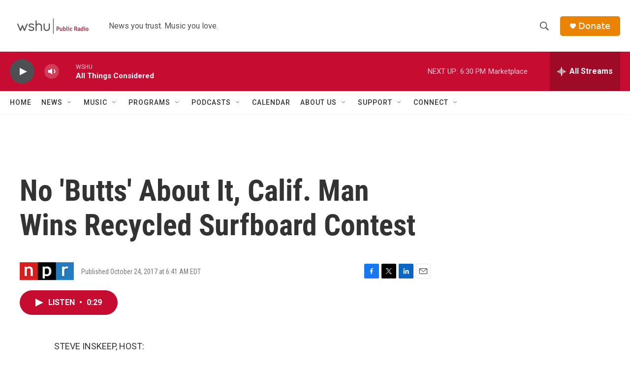

--- FILE ---
content_type: text/html; charset=utf-8
request_url: https://www.google.com/recaptcha/api2/aframe
body_size: 267
content:
<!DOCTYPE HTML><html><head><meta http-equiv="content-type" content="text/html; charset=UTF-8"></head><body><script nonce="QSf1FSJV_g8lHt3az0xufw">/** Anti-fraud and anti-abuse applications only. See google.com/recaptcha */ try{var clients={'sodar':'https://pagead2.googlesyndication.com/pagead/sodar?'};window.addEventListener("message",function(a){try{if(a.source===window.parent){var b=JSON.parse(a.data);var c=clients[b['id']];if(c){var d=document.createElement('img');d.src=c+b['params']+'&rc='+(localStorage.getItem("rc::a")?sessionStorage.getItem("rc::b"):"");window.document.body.appendChild(d);sessionStorage.setItem("rc::e",parseInt(sessionStorage.getItem("rc::e")||0)+1);localStorage.setItem("rc::h",'1768946501910');}}}catch(b){}});window.parent.postMessage("_grecaptcha_ready", "*");}catch(b){}</script></body></html>